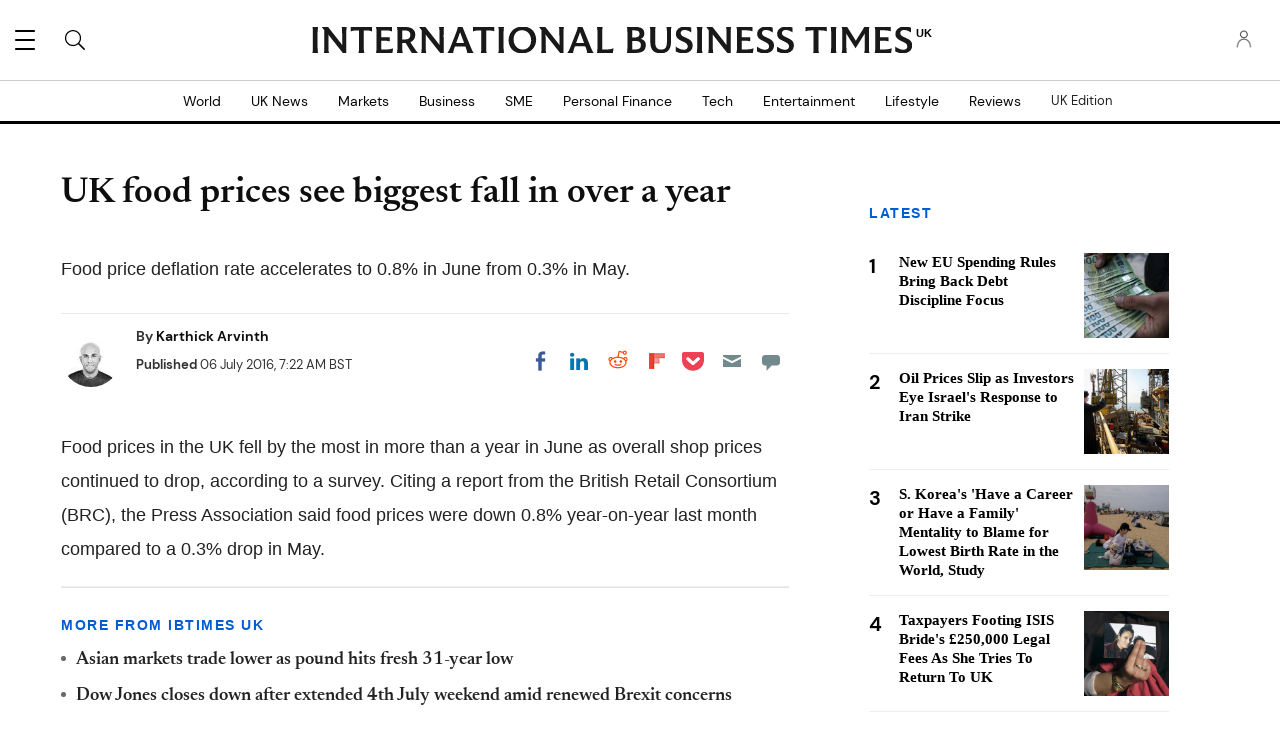

--- FILE ---
content_type: text/html; charset=UTF-8
request_url: https://d.ibtimes.co.uk/share/18969?autostart=0
body_size: 25867
content:
<!DOCTYPE html><html><head><meta http-equiv="Content-Type" content="text/html; charset=utf-8" /><meta name="viewport" content="width=device-width"><title>Bank of England claims to have 'clear plan' to respond to Brexit</title><link rel="preload" href="https://g.ibtimes.co.uk/sys/js/a0967c2b28ca71446c315148e20cf888.js?v=1769014007" as="script" /><link rel="preload" href="https://imasdk.googleapis.com/js/sdkloader/ima3.js" as="script" /><link rel="preconnect" href="https://g.ibtimes.co.uk" /><link rel="dns-prefetch" href="https://g.ibtimes.co.uk" /><link rel="preconnect" href="https://d.ibtimes.co.uk" /><link rel="dns-prefetch" href="https://d.ibtimes.co.uk" /><link rel="preconnect" href="https://imasdk.googleapis.com" /><link rel="dns-prefetch" href="https://imasdk.googleapis.com" /><link rel="preconnect" href="https://securepubads.g.doubleclick.net" /><link rel="dns-prefetch" href="https://securepubads.g.doubleclick.net" /><link rel="canonical" href="https://d.ibtimes.co.uk/share/18969" /> <script type="application/ld+json">{"@context":"https:\/\/schema.org","@type":"VideoObject","name":"Bank of England claims to have 'clear plan' to respond to Brexit","description":"UK bank delays imposition of its 'buffer' on commercial lenders and warns about Brexit uncertainty.","thumbnailUrl":["https:\/\/d.ibtimes.co.uk\/en\/full\/1530340\/bank-england-claims-have-clear-plan-respond-brexit.png?w=736&amp;h=414&amp;f=8bad82432a7bdbd801742e32d3c3c816"],"uploadDate":"2016-07-05T12:22:34+01:00","duration":"PT1M28S","contentUrl":"https:\/\/video.ibtimes.co.uk\/transcoder\/480p\/94\/itnp-nf-carney-05-hd-mp4h264-10m-1080-1467717603.mp4","embedUrl":"https:\/\/d.ibtimes.co.uk\/share\/18969"}</script> <script>var CEN_DOMAIN='ibtimes.com';var current_timestamp=new Date().getTime(),mobile_device=(/android|webos|phone|ipad|ipod|blackberry|mobi|opera mini/i.test(navigator.userAgent)),bot_engine=/bot|http|python|grabber|crawl|search|fetch|feed|proxy|spider|curl|wget|okhttp|slurp|inspector|synthetic|mediapartners|yahooysmcm|aolbuild|bingpreview|facebookext|facebookcat|accoona|htdig|ia_archive|larbin|-perl|stackrambler|webcapture|downloader|WebCopier|xenu|validator|Snoopy|cohere-ai/i.test(navigator.userAgent),dfpSlots={},dfpEx=[],fqtag={cmd:[],scmd:[],fcmd:[],fscmd:[]},oa=oa||{},doFir=doFir||[],doReady=doReady||[],dataLayer=dataLayer||[],brW=window.innerWidth||document.documentElement.clientWidth||document.body.clientWidth||[],brH=window.innerHeight||document.documentElement.clientHeight||document.body.clientHeight||[],_LJ=function(d,g,e,f){var a,c;a=document.createElement("script");a.type="text/javascript";a.src=d;if(g)a.async=!0;if(e)a.onload=e;if(f)a.onerror=f;c=document.getElementById("loading_position");c.parentNode.insertBefore(a,c)},LJ=function(d,e,f){_LJ(d,1,e,f)},LC=function(d,e,f){var a,c;a=document.createElement("link");a.rel="stylesheet";a.href=d;if(e)a.onload=e;if(f)a.onerror=f;c=document.getElementById("loading_position");c.parentNode.insertBefore(a,c)},setCookieHours=function(name,value,h,domain){var date,expires=host='';if(h){date=new Date();date.setTime(date.getTime()+(h*60*60*1000));expires="; expires="+date.toUTCString();if(domain)host=";domain="+domain};document.cookie=name+"="+value+expires+host+"; path=/"},setCookie=function(name,value,days,domain){if(days)days*=24;setCookieHours(name,value,days,domain)},deleteCookie=function(name){setCookie(name,"",-1)},getCookie=function(c){c+="=";for(var d=document.cookie.split(";"),b=0;b<d.length;b++){for(var a=d[b];" "==a.charAt(0);)a=a.substring(1,a.length);if(0==a.indexOf(c))return a.substring(c.length,a.length)}return null},getCookieString=function(t){return getCookie(t)||""},getUrlParameters=function(t){var n,r={},s=/=/.test(t);return(s?t:location.search.substring(1)).split("&").forEach(function(t){""!=t&&(r[(n=t.split("="))[0]]=n[1])}),!t||s?r:r[t]},loadJS=function(arr,c){LJ(arr[0],function(){if(arr.length>1){arr.shift();loadJS(arr,c)}else c()})},appendCSS=function(d){var o=document.createElement("style");o.innerHTML=typeof d=='object'?d.data:d;document.getElementsByTagName('head')[0].appendChild(o)},GCSS=function(u){var x=new XMLHttpRequest();x.open('GET',u);x.send(null);x.onreadystatechange=function(){if(x.readyState===4&&x.status===200)appendCSS(x.responseText);}},execFunc=function(o){if(typeof o=='object'){while(exe=o.shift())exe();o.push=function(f){f()}}},hb_debug=getCookie('ibt_debug')?1:0,ibt_log=function(){if(hb_debug){var a=[].slice.call(arguments);a.unshift('|IBT|');console.log.apply(console,a)}},ibt_error=function(){if(hb_debug){var a=[].slice.call(arguments);a.unshift('|IBT|');console.error.apply(console,a)}},SITE_DOMAIN=DOMAIN=document.domain;if(SITE_DOMAIN==location.host){var str='',a=SITE_DOMAIN.split('.');for(var i=1;i<a.length;i++){str+="."+a[i]};SITE_DOMAIN=DOMAIN=str.substr(1)};JSON.split=function(c,d){var a=c.split(d||"|"),b={};for(i=0;i<a.length;i+=2)b[a[i]]=a[i+1];return b};oa.geo=JSON.split(getCookieString('X-UA-Info')||'country|OTHER|state||city||ip|');(function(){var u=navigator.userAgent,o=/Android/.test(u)?['Android',(u.match(/Android ([\d]+)/)||[,0])[1]]:/Nintendo/.test(u)?['Nintendo',(u.match(/(?:Nintendo ([\w]+))/i)||[,0])[1]]:/iPhone|iPod|iPad/.test(u)?['iOS',(u.match(/(?:iPhone|iPod|iPad).+OS ([\d]+)/i)||[,0])[1]]:/Maci/.test(u)?['Mac OS',(u.match(/Mac OS X ([\d]+)/)||[,0])[1]]:/Win/.test(u)?['Windows',(u.match(/Windows NT ([\d]+\.[\d]+)/)||[,3])[1]]:/CrOS/.test(u)?['Chrome OS',(u.match(/(?:hrome\/([\d]+))/i)||[,0])[1]]:/Tizen/.test(u)?['Tizen',(u.match(/(?:Tizen ([\d]+))/i)||[,0])[1]]:/PlayStation/.test(u)?['PlayStation',(u.match(/(?:PlayStation ([\d]+|Vita))/i)||[,0])[1]]:/WebOS/.test(u)?['WebOS',(u.match(/(?:WEBOS([\d]+))/i)||[,0])[1]]:/Fuchsia/.test(u)?['Fuchsia',1]:/Linux/.test(u)?['Linux',(u.match(/(?:Linux ([\w]+))/i)||[,0])[1]]:/OS\/2/.test(u)?['OS/2',(u.match(/(?:OS\/2;? ((?!OS)[\w]+))/i)||[,0])[1]]:/Unix|OpenBSD|FreeBSD|X11/.test(u)?['Unix',1]:/Apple\s?TV/.test(u)?['Apple tvOS',(u.match(/(?:OS ([\d]+))/i)||[,0])[1]]:bot_engine?['Bots',1]:['Unknown',0],b=bot_engine?['Bots',1]:/ndroid.+; wv/.test(u)?['Android Webview',1]:/(iPhone|iPod|iPad)(?!.+Safari)/i.test(u)?['iOS Webview',1]:/edg/i.test(u)?['Edge',(u.match(/(?:edg(?:e|a|ios)?\/)([\d]+)/i)||[,0])[1]]:/firefox|fxios/i.test(u)?['Firefox',(u.match(/(?:(?:fox|xios)\/([\d]+))/i)||[,0])[1]]:/opr/i.test(u)?['Opera',(u.match(/(?:opr\/([\d]+))/i)||[,0])[1]]:/opera/i.test(u)?['Opera',u.indexOf("ersion")!=-1?(u.match(/(?:sion\/([\d]+))/)||[,0])[1]:(u.match(/(?:era(?:\/|\s)([\d]+))/)||[,0])[1]]:/msie|trident/i.test(u)?['MSIE',(u.match(/(?:(?:ie|rv)(?:\:|\s)([\d]+))/i)||[,0])[1]]:/[\w\s]+browser\//i.test(u)?[u.match(/([\w]+browser)\/[\d]+/i)[1],(u.match(/(?:ser\/([\d]+))/)||[,0])[1]]:/PlayStation/i.test(u)?['PlayStation',(u.match(/(?:tation ([\d]+))/i)||[,0])[1]]:/silk/i.test(u)?['Amazon Silk',(u.match(/(?:silk\/([\d]+))/i)||[,0])[1]]:/palemoon/i.test(u)?['PaleMoon',(u.match(/(?:moon\/([\d]+))/i)||[,0])[1]]:/puffin/i.test(u)?['Puffin',(u.match(/(?:ffin\/([\d]+))/i)||[,0])[1]]:/safari/i.test(u)&&/version/i.test(u)&&!/chrome/i.test(u)?['Safari',(u.match(/(?:sion\/([\d]+))/)||[,0])[1]]:/chrome/i.test(u)?['Chrome',(u.match(/(?:ome\/([\d]+))/i)||[,0])[1]]:/crios/i.test(u)?['Chrome',(u.match(/(?:crios\/([\d]+))/i)||[,0])[1]]:/seamonkey/i.test(u)?['SeaMonkey',(u.match(/(?:Monkey\/([\d]+))/i)||[,0])[1]]:/android/i.test(u)?['Android Browser',(u.match(/Android ([\d]+)/)||[,0])[1]]:['Unknown',0];oa.os={name:o[0],version:o[1]};oa.browser={name:b[0],version:b[1]};if(o[0]=="Windows"&&o[1]<10&&(b[0]=='Edge'||(b[0]=='Chrome'&&b[1]>109)||(b[0]=='Firefox'&&b[1]>115)))window.bot_engine=!0})();window.addEventListener('message',function(e){if(e.data=='GetFQ'&&e.origin.indexOf(location.host.replace(/www1?\./,''))>-1){e.source.postMessage('NoPassFQ='+NoPassFQ,e.origin)}});var openLogin=function(u){if(typeof u=='object')u=u.url;jQuery("body").css("overflow","hidden");jQuery("#SIGNIN").remove();jQuery("<div />",{"id":"SIGNIN"}).html('<div class="nw-login"><span class="zephr-modal-close">×</span><div class="login-popup"><iframe frameborder="0" marginwidth="0" marginheight="0" id="Oframe" allowtransparency="true" src="'+u+'" style="min-height:350px;"></iframe></div></div>').appendTo("body");jQuery("#SIGNIN").on('click',function(e){closeLogin()})},closeLogin=function(){jQuery("#SIGNIN").remove();jQuery("body").css("overflow","inherit")},adjustLoginHeight=function(h){jQuery("#Oframe").height(h)},login_success=function(sess){jQuery(".sign-up").html("LOGOUT").on('click',function(){location.href="https://signin."+CEN_DOMAIN+"/oauth/logout"});closeLogin()},LANG='en',commentHeight=function(data){jQuery("#block-ibt-comment iframe").height(data.height)};var login_success=function(sess){closeLogin();jQuery("article").removeClass("wall");jQuery(".login-btn .sign-up2").hide();jQuery(".login-btn .myaccount").show();jQuery(".only-before-login").hide();if(typeof sess=='object'){sess=sess.sess};jQuery("<div />",{"id":"TEMPE"}).html('<iframe frameborder="0" marginwidth="0" marginheight="0"  allowtransparency="true" src="https://comment.'+SITE_DOMAIN+'/comment/oauth?sess='+sess+'" style="position:absolute;visibility:hidden;width:1px;height:1px;"></iframe>').appendTo("body");jQuery("#TEMPE iframe").on("load",function(){jQuery("#TEMPE").remove();if(jQuery("iframe.comment").length){jQuery("iframe.comment").get(0).contentWindow.postMessage({'action':'success',},'*')}});afterLogin()};function afterLogin(){};doFir.push(function(){jQuery(document).ready(function(){jQuery(".sign-up2").on('click',function(e){e.preventDefault();e.stopPropagation();openLogin('https://signin.'+CEN_DOMAIN.replace(/ibtimes\.[\.a-z]+/,'ibtimes.com')+'/oauth?l='+jQuery(this).attr('data-lang')+'&s='+jQuery(this).attr('data-site'))})});if(mobile_device){jQuery(window).on('scroll.fonts',function(){jQuery(this).off('scroll.fonts');GCSS('https://g.ibtimes.co.uk/www/css/fonts_inline_2.css')})}else{GCSS('https://g.ibtimes.co.uk/www/css/fonts_inline_2.css')}});delete DOMAIN;var dfpSlots={network_id:"124813052",adunit:"ibtimes.co.uk",vid_adunit:"vid.ibtimes.co.uk"},doWLoad=[],timerStart=Date.now(),fqs_loaded=fqs_load_timeout=pbjs_loaded=amznads2_loaded=is_bot=!1;(function(){var v=document.createElement('video'),p;v.src="[data-uri]";if((p=v.play())!=undefined)p.then(function(){ibt_log("[AUTOPLAY]Allow");dfpSlots.autoplay=1},function(){v.volume=0;v.muted=!0;v.play().then(function(){ibt_log("[AUTOPLAY]MutedOnly");dfpSlots.autoplay=2},function(){ibt_log("[AUTOPLAY]Blocked");dfpSlots.autoplay=2})})})();var execOnJQ=function(){doFir.push=function(f){f()};while(exe=doFir.shift())exe();},proceedWithoutPrebid=function(){window.pbjs_loaded=!0;doFir.push(function(){verification_callback()})}</script> <script>proceedWithoutPrebid();</script> <script defer src="https://g.ibtimes.co.uk/sys/js/a0967c2b28ca71446c315148e20cf888.js?v=1769014007" onload="ibt_log('videojs loaded', Date.now()-timerStart); execOnJQ();"></script> <script>var brtype='web',highval_str="0",is_wv_android=/; wv/i.test(navigator.userAgent),is_wv_ios=/(iPhone|iPod|iPad).*AppleWebKit(?!.*Version)/i.test(navigator.userAgent);if(is_wv_android){brtype='wv_android'}else if(is_wv_ios){brtype='wv_ios'} var utm_result=getUrlParameters(),prebid_video_bid='',prebid_cust_param='',referrer='',fqs_loaded=!1,fqsp_loaded=!1,fqtag={cmd:[],fcmd:[]},pbjs=pbjs||{},utm_source=(utm_result.utm_source)?utm_result.utm_source:"";function TrafficSource(){ibt_log("Location:",document.location);ibt_log("Referrer:",document.referrer);var topUrl="",originTop=document.location.ancestorOrigins||"",ua=navigator.userAgent;if(originTop.length>0){var originTopSz=originTop.length-1;topUrl=originTop[originTopSz]}else{topUrl=document.referrer}
ibt_log("topUrl:",topUrl);if(topUrl.search('(.*)com.google.android.googlequicksearchbox([^/?]*)')===0){return'Google'}else if(document.referrer.search('(.*)com.google.android.googlequicksearchbox([^/?]*)')===0){return'Google'}else if(topUrl.search('(.*)www.googleapis.com([^/?]*)')===0){return'Google'}else if(document.referrer.search('(.*)www.googleapis.com([^/?]*)')===0){return'Google'}else if(topUrl.search('(.*)news.google.com([^/?]*)')===0){return'Google'}else if(topUrl.search('https?://(.*)google.([^/?]*)')===0){return'Google'}else if(topUrl.search('https?://(.*)bing.([^/?]*)')===0){return'Microsoft'}else if(topUrl.search('https?://(.*)msn.([^/?]*)')===0){return'Microsoft'}else if(topUrl.search('https?://(.*)yahoo.([^/?]*)')===0){return'Microsoft'}else if(document.referrer.search('(.*).bing.([^/?]*)')===0){return'Microsoft'}else if(document.referrer.search('(.*).msn.([^/?]*)')===0){return'Microsoft'}else if(document.referrer.search('(.*).yahoo.([^/?]*)')===0){return'Microsoft'}else if(topUrl.search('(.*).facebook.([^/?]*)')===0){return'Facebook'}else if(document.referrer.search('(.*).facebook.([^/?]*)')===0){return'Facebook'}else if(/FBAN|FB_IAB/.test(ua)){return'Facebook'}else if(topUrl.search('https?://t.co/([^/?]*)')===0){return'Twitter'}else if(document.referrer.search('https?://t.co/([^/?]*)')===0){return'Twitter'}else if(/__twitter_impression=true/.test(document.referrer)){return'Twitter'}else if(document.referrer.search('upday')===0){return'upday'}else if(utm_result.placement=='newsbreak'){return'NewsBreak_hosted'}else if(topUrl.search('(.*)www.newsbreakapp.com([^/?]*)')===0){return'NewsBreak'}else if(document.referrer.search('(.*)newsbreak([^/?]*)')===0){return'NewsBreak'}else if(/newsbreak|NewsBreak/.test(ua)){return'NewsBreak'}else if(document.referrer.search('(.*)isFollow([^/?]*)')===0){return'NewsBreak'}else if(topUrl.search('(.*)www.smartnews.com([^/?]*)')===0){return'SmartNews'}else if(document.referrer.search('(.*)Smartnews([^/?]*)')===0){return'SmartNews'}else if(topUrl.search('(.*)from.flipboard.com([^/?]*)')===0){return'Flipboard'}else if(document.referrer.search('(.*)from.flipboard.com([^/?]*)')===0){return'Flipboard'}else if(/Flipboard/.test(ua)){return'Flipboard'}else if(topUrl.search('(.*)www.ibtimes.co.uk([^/?]*)')===0){return'Direct'}else if(topUrl==""){return'Direct'}else{return'Other'}}
var ibtmedia_device=mobile_device?(screen.width<768||screen.height<768?'mobile':'tablet'):"desktop",iOS=/iPad|iPhone|iPod/.test(navigator.userAgent)&&!window.MSStream,iOSnb=/iPad|iPhone|iPod/.test(navigator.userAgent),ipadMac=/Macintosh/.test(navigator.userAgent),is_video_embed=!0,excl_label="",ts="nonpromoted",dfp_cat=utm_result.dfpcat?utm_result.dfpcat:"n/a",fbprom="",pageFocus="Y",keyEx=[],keyExC="",ic11_morph="",NoPassFQ=(/ivt_fq=1/.test(location.href))?"Y":"N",pageinfo={content_channel_iab:utm_result.iabcat?utm_result.iabcat:'',video_ap:(/autostart=0/.test(location.search)||NoPassFQ=='Y')?"N":"Y",context:"",iris_id:""};pbjs.que=pbjs.que||[];if(ibtmedia_device=='desktop'&&screen.width<=768&&ipadMac){ibtmedia_device='tablet';mobile_device=!0} ibt_log("device:",ibtmedia_device,", mobile:",mobile_device,screen.width+"x"+screen.height,navigator.userAgent);var site_ads=1,pb_videos='Y',PREBID_TIMEOUT=2000,FAILSAFE_TIMEOUT=2500,trsource=TrafficSource();ibt_log("Trsource:",trsource);const videoPricingGranularity={"buckets":[{"precision":2,"max":20,"increment":0.25},{"precision":2,"max":30,"increment":0.5},{"precision":2,"max":60,"increment":1}]};var connection=navigator.connection||navigator.mozConnection||navigator.webkitConnection;if(connection===undefined){var con_type="no_info"}else{var con_type=connection.effectiveType;console.log("con_type",con_type)} var videoAdUnit=[];oa.pageinfo=pageinfo;pbjs.que.push(function(){pbjs.bidderSettings={synacormedia:{bidCpmAdjustment:function(bidCpm,bid){return bidCpm*.75}}};pbjs.addAdUnits(videoAdUnit);var UserIDs=[{name:"pubCommonId",storage:{type:"html5",name:"_pubcid",expires:365}},{name:"identityLink",params:{pid:"56"},storage:{type:"cookie",name:"idl_env",expires:7}},{name:"digitrust",params:{init:{member:"k2K6V9VJ1v",site:"RgkEFFwuJI"},callback:function(digiTrustResult){if(digiTrustResult.success){var el=document.getElementById("dtidOutput");console.log("Digitrust Success",digiTrustResult.identity)}else{console.error("Digitrust init failed")}}},storage:{type:"html5",name:"pbjsdigitrust",expires:60}}];pbjs.setConfig({priceGranularity:videoPricingGranularity,rubicon:{singleRequest:!0},yahoossp:{mode:'video'},bidderTimeout:1500,timeoutBuffer:400,enableSendAllBids:!0,useBidCache:!1,pageUrl:"https://www.ibtimes.co.uk",publisherDomain:"https://www.ibtimes.co.uk",maxRequestsPerOrigin:50,bidderSequence:"fixed",debug:getCookie('ibt_pb_debug')?1:0,userSync:{userIds:UserIDs,filterSettings:{all:{bidders:'*',filter:'include'}},syncsPerBidder:8,syncDelay:3000,auctionDelay:1000},cache:{url:'https://prebid.adnxs.com/pbc/v1/cache'},"content":{"id":pageinfo.iris_id||""}});ibt_log('prebid_requestBids',Date.now()-timerStart,videoAdUnit);if(/ivt_fq=/.test(location.href)==!1&&parent!=self){window.addEventListener('message',function(event){if(typeof event.data=='string'&&event.origin.indexOf(location.host.replace('d.',''))>-1&&event.data.indexOf('NoPassFQ')==0){NoPassFQ=event.data.substr(-1);ibt_log('Get NoPassFQ from parent',event.data)}});parent.window.postMessage('GetFQ',document.referrer)}
pbjs.requestBids({bidsBackHandler:function(bids,timeout){pbjs_loaded=!0;ibt_log('prebid_bids_back',bids,'pbjs timeout : ',timeout,Date.now()-timerStart);if(timeout==!1){var url='',u=pbjs.getAdserverTargetingForAdUnitCode(videoAdUnit[0].code);prebid_cust_param='';if(typeof bids!=='undefined'&&bids.video!==undefined){var win_bid=pbjs.getHighestCpmBids(videoAdUnit[0].code);if(win_bid.length>0){if(win_bid[0].videoCacheKey!='')prebid_cust_param='%26hb_cache_id='+win_bid[0].videoCacheKey;if(win_bid[0].aid!==undefined)prebid_cust_param+='%26hb_vid='+win_bid[0].aid;ibt_log('prebid_video_win_bid:',win_bid,prebid_cust_param,Date.now()-timerStart)}}
for(o in u){url+='&'+o+'='+u[o]}
pbjs.markWinningBidAsUsed({adUnitCode:videoAdUnit[0].code});window.prebid_video_bid=encodeURIComponent(url.substring(1))}
verification_callback()},timeout:PREBID_TIMEOUT});pbjs.enableAnalytics([{provider:'atsAnalytics',options:{pid:'56'}}])});function prebidVideoAd_refresh(){pbjs.requestBids({bidsBackHandler:function(bids){window.prebid_video_bid='';ibt_log('prebid_video_bids_back',bids,Date.now()-timerStart);if(videoAdUnit.length>0&&pb_videos=='Y'){var url='',u=pbjs.getAdserverTargetingForAdUnitCode(videoAdUnit[0].code);prebid_cust_param='';if(typeof bids!=='undefined'&&bids.video!==undefined){var win_bid=pbjs.getHighestCpmBids(videoAdUnit[0].code);if(win_bid.length>0){if(win_bid[0].videoCacheKey!='')prebid_cust_param='%26hb_cache_id='+win_bid[0].videoCacheKey;if(win_bid[0].aid!==undefined)prebid_cust_param+='%26hb_vid='+win_bid[0].aid;ibt_log('prebid_win_bid:',win_bid,prebid_cust_param,Date.now()-timerStart)}}
for(o in u){url+='&'+o+'='+u[o]}
pbjs.markWinningBidAsUsed({adUnitCode:videoAdUnit[0].code});window.prebid_video_bid=encodeURIComponent(url.substring(1))}},adUnitCodes:[videoAdUnit[0].code]})}
function verification_callback(){if(pbjs.initAdserverSet)return;clearTimeout(hb_timeout_var);ibt_log("pbjs:",pbjs_loaded,", NoPassFQ:",NoPassFQ);fqtag.fcmd.push=function(f){f()};while(exe=fqtag.fcmd.shift())exe();if(pbjs_loaded){pbjs.initAdserverSet=!0;if(NoPassFQ=="Y")keyEx.push('|ibt| NoPassFQ');fqtag.cmd.push=function(f){f()};while(exe=fqtag.cmd.shift())exe();}}
var hb_timeout_var=setTimeout(function(){ibt_log("prebid_failsafe_timeout",Date.now()-timerStart);verification_callback()},FAILSAFE_TIMEOUT)</script> <style>.vjs-svg-icon{display:inline-block;background-repeat:no-repeat;background-position:center;fill:currentColor;height:1.8em;width:1.8em}.vjs-svg-icon:before{content:none !important}.vjs-control:focus .vjs-svg-icon,.vjs-svg-icon:hover{filter:drop-shadow(0 0 .25em #fff)}.video-js .vjs-big-play-button .vjs-icon-placeholder:before,.video-js .vjs-modal-dialog,.vjs-button>.vjs-icon-placeholder:before,.vjs-modal-dialog .vjs-modal-dialog-content{position:absolute;top:0;left:0;width:100%;height:100%}.video-js .vjs-big-play-button .vjs-icon-placeholder:before,.vjs-button>.vjs-icon-placeholder:before{text-align:center}@font-face{font-family:VideoJS;src:url([data-uri]) format("woff");font-weight:400;font-style:normal}.video-js .vjs-big-play-button .vjs-icon-placeholder:before,.video-js .vjs-play-control .vjs-icon-placeholder,.vjs-icon-play{font-family:VideoJS;font-weight:400;font-style:normal}.video-js .vjs-big-play-button .vjs-icon-placeholder:before,.video-js .vjs-play-control .vjs-icon-placeholder:before,.vjs-icon-play:before{content:"\f101"}.vjs-icon-play-circle{font-family:VideoJS;font-weight:400;font-style:normal}.vjs-icon-play-circle:before{content:"\f102"}.video-js .vjs-play-control.vjs-playing .vjs-icon-placeholder,.vjs-icon-pause{font-family:VideoJS;font-weight:400;font-style:normal}.video-js .vjs-play-control.vjs-playing .vjs-icon-placeholder:before,.vjs-icon-pause:before{content:"\f103"}.video-js .vjs-mute-control.vjs-vol-0 .vjs-icon-placeholder,.vjs-icon-volume-mute{font-family:VideoJS;font-weight:400;font-style:normal}.video-js .vjs-mute-control.vjs-vol-0 .vjs-icon-placeholder:before,.vjs-icon-volume-mute:before{content:"\f104"}.video-js .vjs-mute-control.vjs-vol-1 .vjs-icon-placeholder,.vjs-icon-volume-low{font-family:VideoJS;font-weight:400;font-style:normal}.video-js .vjs-mute-control.vjs-vol-1 .vjs-icon-placeholder:before,.vjs-icon-volume-low:before{content:"\f105"}.video-js .vjs-mute-control.vjs-vol-2 .vjs-icon-placeholder,.vjs-icon-volume-mid{font-family:VideoJS;font-weight:400;font-style:normal}.video-js .vjs-mute-control.vjs-vol-2 .vjs-icon-placeholder:before,.vjs-icon-volume-mid:before{content:"\f106"}.video-js .vjs-mute-control .vjs-icon-placeholder,.vjs-icon-volume-high{font-family:VideoJS;font-weight:400;font-style:normal}.video-js .vjs-mute-control .vjs-icon-placeholder:before,.vjs-icon-volume-high:before{content:"\f107"}.video-js .vjs-fullscreen-control .vjs-icon-placeholder,.vjs-icon-fullscreen-enter{font-family:VideoJS;font-weight:400;font-style:normal}.video-js .vjs-fullscreen-control .vjs-icon-placeholder:before,.vjs-icon-fullscreen-enter:before{content:"\f108"}.video-js.vjs-fullscreen .vjs-fullscreen-control .vjs-icon-placeholder,.vjs-icon-fullscreen-exit{font-family:VideoJS;font-weight:400;font-style:normal}.video-js.vjs-fullscreen .vjs-fullscreen-control .vjs-icon-placeholder:before,.vjs-icon-fullscreen-exit:before{content:"\f109"}.vjs-icon-spinner{font-family:VideoJS;font-weight:400;font-style:normal}.vjs-icon-spinner:before{content:"\f10a"}.video-js .vjs-subs-caps-button .vjs-icon-placeholder,.video-js .vjs-subtitles-button .vjs-icon-placeholder,.video-js.video-js:lang(en-AU) .vjs-subs-caps-button .vjs-icon-placeholder,.video-js.video-js:lang(en-GB) .vjs-subs-caps-button .vjs-icon-placeholder,.video-js.video-js:lang(en-IE) .vjs-subs-caps-button .vjs-icon-placeholder,.video-js.video-js:lang(en-NZ) .vjs-subs-caps-button .vjs-icon-placeholder,.vjs-icon-subtitles{font-family:VideoJS;font-weight:400;font-style:normal}.video-js .vjs-subs-caps-button .vjs-icon-placeholder:before,.video-js .vjs-subtitles-button .vjs-icon-placeholder:before,.video-js.video-js:lang(en-AU) .vjs-subs-caps-button .vjs-icon-placeholder:before,.video-js.video-js:lang(en-GB) .vjs-subs-caps-button .vjs-icon-placeholder:before,.video-js.video-js:lang(en-IE) .vjs-subs-caps-button .vjs-icon-placeholder:before,.video-js.video-js:lang(en-NZ) .vjs-subs-caps-button .vjs-icon-placeholder:before,.vjs-icon-subtitles:before{content:"\f10b"}.video-js .vjs-captions-button .vjs-icon-placeholder,.video-js:lang(en) .vjs-subs-caps-button .vjs-icon-placeholder,.video-js:lang(fr-CA) .vjs-subs-caps-button .vjs-icon-placeholder,.vjs-icon-captions{font-family:VideoJS;font-weight:400;font-style:normal}.video-js .vjs-captions-button .vjs-icon-placeholder:before,.video-js:lang(en) .vjs-subs-caps-button .vjs-icon-placeholder:before,.video-js:lang(fr-CA) .vjs-subs-caps-button .vjs-icon-placeholder:before,.vjs-icon-captions:before{content:"\f10c"}.vjs-icon-hd{font-family:VideoJS;font-weight:400;font-style:normal}.vjs-icon-hd:before{content:"\f10d"}.video-js .vjs-chapters-button .vjs-icon-placeholder,.vjs-icon-chapters{font-family:VideoJS;font-weight:400;font-style:normal}.video-js .vjs-chapters-button .vjs-icon-placeholder:before,.vjs-icon-chapters:before{content:"\f10e"}.vjs-icon-downloading{font-family:VideoJS;font-weight:400;font-style:normal}.vjs-icon-downloading:before{content:"\f10f"}.vjs-icon-file-download{font-family:VideoJS;font-weight:400;font-style:normal}.vjs-icon-file-download:before{content:"\f110"}.vjs-icon-file-download-done{font-family:VideoJS;font-weight:400;font-style:normal}.vjs-icon-file-download-done:before{content:"\f111"}.vjs-icon-file-download-off{font-family:VideoJS;font-weight:400;font-style:normal}.vjs-icon-file-download-off:before{content:"\f112"}.vjs-icon-share{font-family:VideoJS;font-weight:400;font-style:normal}.vjs-icon-share:before{content:"\f113"}.vjs-icon-cog{font-family:VideoJS;font-weight:400;font-style:normal}.vjs-icon-cog:before{content:"\f114"}.vjs-icon-square{font-family:VideoJS;font-weight:400;font-style:normal}.vjs-icon-square:before{content:"\f115"}.video-js .vjs-play-progress,.video-js .vjs-volume-level,.vjs-icon-circle,.vjs-seek-to-live-control .vjs-icon-placeholder{font-family:VideoJS;font-weight:400;font-style:normal}.video-js .vjs-play-progress:before,.video-js .vjs-volume-level:before,.vjs-icon-circle:before,.vjs-seek-to-live-control .vjs-icon-placeholder:before{content:"\f116"}.vjs-icon-circle-outline{font-family:VideoJS;font-weight:400;font-style:normal}.vjs-icon-circle-outline:before{content:"\f117"}.vjs-icon-circle-inner-circle{font-family:VideoJS;font-weight:400;font-style:normal}.vjs-icon-circle-inner-circle:before{content:"\f118"}.video-js .vjs-control.vjs-close-button .vjs-icon-placeholder,.vjs-icon-cancel{font-family:VideoJS;font-weight:400;font-style:normal}.video-js .vjs-control.vjs-close-button .vjs-icon-placeholder:before,.vjs-icon-cancel:before{content:"\f119"}.vjs-icon-repeat{font-family:VideoJS;font-weight:400;font-style:normal}.vjs-icon-repeat:before{content:"\f11a"}.video-js .vjs-play-control.vjs-ended .vjs-icon-placeholder,.vjs-icon-replay{font-family:VideoJS;font-weight:400;font-style:normal}.video-js .vjs-play-control.vjs-ended .vjs-icon-placeholder:before,.vjs-icon-replay:before{content:"\f11b"}.video-js .vjs-skip-backward-5 .vjs-icon-placeholder,.vjs-icon-replay-5{font-family:VideoJS;font-weight:400;font-style:normal}.video-js .vjs-skip-backward-5 .vjs-icon-placeholder:before,.vjs-icon-replay-5:before{content:"\f11c"}.video-js .vjs-skip-backward-10 .vjs-icon-placeholder,.vjs-icon-replay-10{font-family:VideoJS;font-weight:400;font-style:normal}.video-js .vjs-skip-backward-10 .vjs-icon-placeholder:before,.vjs-icon-replay-10:before{content:"\f11d"}.video-js .vjs-skip-backward-30 .vjs-icon-placeholder,.vjs-icon-replay-30{font-family:VideoJS;font-weight:400;font-style:normal}.video-js .vjs-skip-backward-30 .vjs-icon-placeholder:before,.vjs-icon-replay-30:before{content:"\f11e"}.video-js .vjs-skip-forward-5 .vjs-icon-placeholder,.vjs-icon-forward-5{font-family:VideoJS;font-weight:400;font-style:normal}.video-js .vjs-skip-forward-5 .vjs-icon-placeholder:before,.vjs-icon-forward-5:before{content:"\f11f"}.video-js .vjs-skip-forward-10 .vjs-icon-placeholder,.vjs-icon-forward-10{font-family:VideoJS;font-weight:400;font-style:normal}.video-js .vjs-skip-forward-10 .vjs-icon-placeholder:before,.vjs-icon-forward-10:before{content:"\f120"}.video-js .vjs-skip-forward-30 .vjs-icon-placeholder,.vjs-icon-forward-30{font-family:VideoJS;font-weight:400;font-style:normal}.video-js .vjs-skip-forward-30 .vjs-icon-placeholder:before,.vjs-icon-forward-30:before{content:"\f121"}.video-js .vjs-audio-button .vjs-icon-placeholder,.vjs-icon-audio{font-family:VideoJS;font-weight:400;font-style:normal}.video-js .vjs-audio-button .vjs-icon-placeholder:before,.vjs-icon-audio:before{content:"\f122"}.vjs-icon-next-item{font-family:VideoJS;font-weight:400;font-style:normal}.vjs-icon-next-item:before{content:"\f123"}.vjs-icon-previous-item{font-family:VideoJS;font-weight:400;font-style:normal}.vjs-icon-previous-item:before{content:"\f124"}.vjs-icon-shuffle{font-family:VideoJS;font-weight:400;font-style:normal}.vjs-icon-shuffle:before{content:"\f125"}.vjs-icon-cast{font-family:VideoJS;font-weight:400;font-style:normal}.vjs-icon-cast:before{content:"\f126"}.video-js .vjs-picture-in-picture-control .vjs-icon-placeholder,.vjs-icon-picture-in-picture-enter{font-family:VideoJS;font-weight:400;font-style:normal}.video-js .vjs-picture-in-picture-control .vjs-icon-placeholder:before,.vjs-icon-picture-in-picture-enter:before{content:"\f127"}.video-js.vjs-picture-in-picture .vjs-picture-in-picture-control .vjs-icon-placeholder,.vjs-icon-picture-in-picture-exit{font-family:VideoJS;font-weight:400;font-style:normal}.video-js.vjs-picture-in-picture .vjs-picture-in-picture-control .vjs-icon-placeholder:before,.vjs-icon-picture-in-picture-exit:before{content:"\f128"}.vjs-icon-facebook{font-family:VideoJS;font-weight:400;font-style:normal}.vjs-icon-facebook:before{content:"\f129"}.vjs-icon-linkedin{font-family:VideoJS;font-weight:400;font-style:normal}.vjs-icon-linkedin:before{content:"\f12a"}.vjs-icon-twitter{font-family:VideoJS;font-weight:400;font-style:normal}.vjs-icon-twitter:before{content:"\f12b"}.vjs-icon-tumblr{font-family:VideoJS;font-weight:400;font-style:normal}.vjs-icon-tumblr:before{content:"\f12c"}.vjs-icon-pinterest{font-family:VideoJS;font-weight:400;font-style:normal}.vjs-icon-pinterest:before{content:"\f12d"}.video-js .vjs-descriptions-button .vjs-icon-placeholder,.vjs-icon-audio-description{font-family:VideoJS;font-weight:400;font-style:normal}.video-js .vjs-descriptions-button .vjs-icon-placeholder:before,.vjs-icon-audio-description:before{content:"\f12e"}.video-js{display:inline-block;vertical-align:top;box-sizing:border-box;color:#fff;background-color:#000;position:relative;padding:0;font-size:10px;line-height:1;font-weight:400;font-style:normal;font-family:Arial,Helvetica,sans-serif;word-break:initial}.video-js:-moz-full-screen{position:absolute}.video-js:-webkit-full-screen{width:100% !important;height:100% !important}.video-js[tabindex="-1"]{outline:0}.video-js *,.video-js :after,.video-js :before{box-sizing:inherit}.video-js ul{font-family:inherit;font-size:inherit;line-height:inherit;list-style-position:outside;margin-left:0;margin-right:0;margin-top:0;margin-bottom:0}.video-js.vjs-1-1,.video-js.vjs-16-9,.video-js.vjs-4-3,.video-js.vjs-9-16,.video-js.vjs-fluid{width:100%;max-width:100%}.video-js.vjs-1-1:not(.vjs-audio-only-mode),.video-js.vjs-16-9:not(.vjs-audio-only-mode),.video-js.vjs-4-3:not(.vjs-audio-only-mode),.video-js.vjs-9-16:not(.vjs-audio-only-mode),.video-js.vjs-fluid:not(.vjs-audio-only-mode){height:0}.video-js.vjs-16-9:not(.vjs-audio-only-mode){padding-top:56.25%}.video-js.vjs-4-3:not(.vjs-audio-only-mode){padding-top:75%}.video-js.vjs-9-16:not(.vjs-audio-only-mode){padding-top:177.7777777778%}.video-js.vjs-1-1:not(.vjs-audio-only-mode){padding-top:100%}.video-js.vjs-fill:not(.vjs-audio-only-mode){width:100%;height:100%}.video-js .vjs-tech{position:absolute;top:0;left:0;width:100%;height:100%}.video-js.vjs-audio-only-mode .vjs-tech{display:none}body.vjs-full-window,body.vjs-pip-window{padding:0;margin:0;height:100%}.vjs-full-window .video-js.vjs-fullscreen,body.vjs-pip-window .video-js{position:fixed;overflow:hidden;z-index:1000;left:0;top:0;bottom:0;right:0}.video-js.vjs-fullscreen:not(.vjs-ios-native-fs),body.vjs-pip-window .video-js{width:100% !important;height:100% !important;padding-top:0 !important;display:block}.video-js.vjs-fullscreen.vjs-user-inactive{cursor:none}.vjs-pip-container .vjs-pip-text{position:absolute;bottom:10%;font-size:2em;background-color:rgba(0,0,0,.7);padding:.5em;text-align:center;width:100%}.vjs-layout-small.vjs-pip-container .vjs-pip-text,.vjs-layout-tiny.vjs-pip-container .vjs-pip-text,.vjs-layout-x-small.vjs-pip-container .vjs-pip-text{bottom:0;font-size:1.4em}.vjs-hidden{display:none !important}.vjs-disabled{opacity:.5;cursor:default}.video-js .vjs-offscreen{height:1px;left:-9999px;position:absolute;top:0;width:1px}.vjs-lock-showing{display:block !important;opacity:1 !important;visibility:visible !important}.vjs-no-js{padding:20px;color:#fff;background-color:#000;font-size:18px;font-family:Arial,Helvetica,sans-serif;text-align:center;width:300px;height:150px;margin:0 auto}.vjs-no-js a,.vjs-no-js a:visited{color:#66a8cc}.video-js .vjs-big-play-button{font-size:3em;line-height:1.5em;height:1.63332em;width:3em;display:block;position:absolute;top:50%;left:50%;padding:0;margin-top:-.81666em;margin-left:-1.5em;cursor:pointer;opacity:1;border:.06666em solid #fff;background-color:#2b333f;background-color:rgba(43,51,63,.7);border-radius:.3em;transition:all .4s}.vjs-big-play-button .vjs-svg-icon{width:1em;height:1em;position:absolute;top:50%;left:50%;line-height:1;transform:translate(-50%,-50%)}.video-js .vjs-big-play-button:focus,.video-js:hover .vjs-big-play-button{border-color:#fff;background-color:#73859f;background-color:rgba(115,133,159,.5);transition:all 0s}.vjs-controls-disabled .vjs-big-play-button,.vjs-error .vjs-big-play-button,.vjs-has-started .vjs-big-play-button,.vjs-using-native-controls .vjs-big-play-button{display:none}.vjs-has-started.vjs-paused.vjs-show-big-play-button-on-pause:not(.vjs-seeking,.vjs-scrubbing,.vjs-error) .vjs-big-play-button{display:block}.video-js button{background:0;border:0;color:inherit;display:inline-block;font-size:inherit;line-height:inherit;text-transform:none;text-decoration:none;transition:none;-webkit-appearance:none;-moz-appearance:none;appearance:none}.vjs-control .vjs-button{width:100%;height:100%}.video-js .vjs-control.vjs-close-button{cursor:pointer;height:3em;position:absolute;right:0;top:.5em;z-index:2}.video-js .vjs-modal-dialog{background:rgba(0,0,0,.8);background:linear-gradient(180deg,rgba(0,0,0,.8),rgba(255,255,255,0));overflow:auto}.video-js .vjs-modal-dialog>*{box-sizing:border-box}.vjs-modal-dialog .vjs-modal-dialog-content{font-size:1.2em;line-height:1.5;padding:20px 24px;z-index:1}.vjs-menu-button{cursor:pointer}.vjs-menu-button.vjs-disabled{cursor:default}.vjs-workinghover .vjs-menu-button.vjs-disabled:hover .vjs-menu{display:none}.vjs-menu .vjs-menu-content{display:block;padding:0;margin:0;font-family:Arial,Helvetica,sans-serif;overflow:auto}.vjs-menu .vjs-menu-content>*{box-sizing:border-box}.vjs-scrubbing .vjs-control.vjs-menu-button:hover .vjs-menu{display:none}.vjs-menu li{display:flex;justify-content:center;list-style:none;margin:0;padding:.2em 0;line-height:1.4em;font-size:1.2em;text-align:center;text-transform:lowercase}.js-focus-visible .vjs-menu li.vjs-menu-item:hover,.vjs-menu li.vjs-menu-item:focus,.vjs-menu li.vjs-menu-item:hover{background-color:#73859f;background-color:rgba(115,133,159,.5)}.js-focus-visible .vjs-menu li.vjs-selected:hover,.vjs-menu li.vjs-selected,.vjs-menu li.vjs-selected:focus,.vjs-menu li.vjs-selected:hover{background-color:#fff;color:#2b333f}.js-focus-visible .vjs-menu li.vjs-selected:hover .vjs-svg-icon,.vjs-menu li.vjs-selected .vjs-svg-icon,.vjs-menu li.vjs-selected:focus .vjs-svg-icon,.vjs-menu li.vjs-selected:hover .vjs-svg-icon{fill:#000}.js-focus-visible .vjs-menu :not(.vjs-selected):focus:not(.focus-visible),.video-js .vjs-menu :not(.vjs-selected):focus:not(:focus-visible){background:0}.vjs-menu li.vjs-menu-title{text-align:center;text-transform:uppercase;font-size:1em;line-height:2em;padding:0;margin:0 0 .3em 0;font-weight:700;cursor:default}.vjs-menu-button-popup .vjs-menu{display:none;position:absolute;bottom:0;width:10em;left:-3em;height:0;margin-bottom:1.5em;border-top-color:rgba(43,51,63,.7)}.vjs-pip-window .vjs-menu-button-popup .vjs-menu{left:unset;right:1em}.vjs-menu-button-popup .vjs-menu .vjs-menu-content{background-color:#2b333f;background-color:rgba(43,51,63,.7);position:absolute;width:100%;bottom:1.5em;max-height:15em}.vjs-layout-tiny .vjs-menu-button-popup .vjs-menu .vjs-menu-content,.vjs-layout-x-small .vjs-menu-button-popup .vjs-menu .vjs-menu-content{max-height:5em}.vjs-layout-small .vjs-menu-button-popup .vjs-menu .vjs-menu-content{max-height:10em}.vjs-layout-medium .vjs-menu-button-popup .vjs-menu .vjs-menu-content{max-height:14em}.vjs-layout-huge .vjs-menu-button-popup .vjs-menu .vjs-menu-content,.vjs-layout-large .vjs-menu-button-popup .vjs-menu .vjs-menu-content,.vjs-layout-x-large .vjs-menu-button-popup .vjs-menu .vjs-menu-content{max-height:25em}.vjs-menu-button-popup .vjs-menu.vjs-lock-showing,.vjs-workinghover .vjs-menu-button-popup.vjs-hover .vjs-menu{display:block}.video-js .vjs-menu-button-inline{transition:all .4s;overflow:hidden}.video-js .vjs-menu-button-inline:before{width:2.222222222em}.video-js .vjs-menu-button-inline.vjs-slider-active,.video-js .vjs-menu-button-inline:focus,.video-js .vjs-menu-button-inline:hover{width:12em}.vjs-menu-button-inline .vjs-menu{opacity:0;height:100%;width:auto;position:absolute;left:4em;top:0;padding:0;margin:0;transition:all .4s}.vjs-menu-button-inline.vjs-slider-active .vjs-menu,.vjs-menu-button-inline:focus .vjs-menu,.vjs-menu-button-inline:hover .vjs-menu{display:block;opacity:1}.vjs-menu-button-inline .vjs-menu-content{width:auto;height:100%;margin:0;overflow:hidden}.video-js .vjs-control-bar{display:none;width:100%;position:absolute;bottom:0;left:0;right:0;height:3em;background-color:#2b333f;background-color:rgba(43,51,63,.7)}.video-js:not(.vjs-controls-disabled,.vjs-using-native-controls,.vjs-error) .vjs-control-bar.vjs-lock-showing{display:flex !important}.vjs-audio-only-mode .vjs-control-bar,.vjs-has-started .vjs-control-bar{display:flex;visibility:visible;opacity:1;transition:visibility .1s,opacity .1s}.vjs-has-started.vjs-user-inactive.vjs-playing .vjs-control-bar{visibility:visible;opacity:0;pointer-events:none;transition:visibility 1s,opacity 1s}.vjs-controls-disabled .vjs-control-bar,.vjs-error .vjs-control-bar,.vjs-using-native-controls .vjs-control-bar{display:none !important}.vjs-audio-only-mode.vjs-has-started.vjs-user-inactive.vjs-playing .vjs-control-bar,.vjs-audio.vjs-has-started.vjs-user-inactive.vjs-playing .vjs-control-bar{opacity:1;visibility:visible;pointer-events:auto}.video-js .vjs-control{position:relative;text-align:center;margin:0;padding:0;height:100%;width:4em;flex:none}.video-js .vjs-control.vjs-visible-text{width:auto;padding-left:1em;padding-right:1em}.vjs-button>.vjs-icon-placeholder:before{font-size:1.8em;line-height:1.67}.vjs-button>.vjs-icon-placeholder{display:block}.vjs-button>.vjs-svg-icon{display:inline-block}.video-js .vjs-control:focus,.video-js .vjs-control:focus:before,.video-js .vjs-control:hover:before{text-shadow:0 0 1em #fff}.video-js :not(.vjs-visible-text)>.vjs-control-text{border:0;clip:rect(0 0 0 0);height:1px;overflow:hidden;padding:0;position:absolute;width:1px}.video-js .vjs-custom-control-spacer{display:none}.video-js .vjs-progress-control{cursor:pointer;flex:auto;display:flex;align-items:center;min-width:4em;touch-action:none}.video-js .vjs-progress-control.disabled{cursor:default}.vjs-live .vjs-progress-control{display:none}.vjs-liveui .vjs-progress-control{display:flex;align-items:center}.video-js .vjs-progress-holder{flex:auto;transition:all .2s;height:.3em}.video-js .vjs-progress-control .vjs-progress-holder{margin:0 10px}.video-js .vjs-progress-control:hover .vjs-progress-holder{font-size:1.6666666667em}.video-js .vjs-progress-control:hover .vjs-progress-holder.disabled{font-size:1em}.video-js .vjs-progress-holder .vjs-load-progress,.video-js .vjs-progress-holder .vjs-load-progress div,.video-js .vjs-progress-holder .vjs-play-progress{position:absolute;display:block;height:100%;margin:0;padding:0;width:0}.video-js .vjs-play-progress{background-color:#fff}.video-js .vjs-play-progress:before{font-size:.9em;position:absolute;right:-.5em;line-height:.35em;z-index:1}.vjs-svg-icons-enabled .vjs-play-progress:before{content:none !important}.vjs-play-progress .vjs-svg-icon{position:absolute;top:-.35em;right:-.4em;width:.9em;height:.9em;pointer-events:none;line-height:.15em;z-index:1}.video-js .vjs-load-progress{background:rgba(115,133,159,.5)}.video-js .vjs-load-progress div{background:rgba(115,133,159,.75)}.video-js .vjs-time-tooltip{background-color:#fff;background-color:rgba(255,255,255,.8);border-radius:.3em;color:#000;float:right;font-family:Arial,Helvetica,sans-serif;font-size:1em;padding:6px 8px 8px 8px;pointer-events:none;position:absolute;top:-3.4em;visibility:hidden;z-index:1}.video-js .vjs-progress-holder:focus .vjs-time-tooltip{display:none}.video-js .vjs-progress-control:hover .vjs-progress-holder:focus .vjs-time-tooltip,.video-js .vjs-progress-control:hover .vjs-time-tooltip{display:block;font-size:.6em;visibility:visible}.video-js .vjs-progress-control.disabled:hover .vjs-time-tooltip{font-size:1em}.video-js .vjs-progress-control .vjs-mouse-display{display:none;position:absolute;width:1px;height:100%;background-color:#000;z-index:1}.video-js .vjs-progress-control:hover .vjs-mouse-display{display:block}.video-js.vjs-user-inactive .vjs-progress-control .vjs-mouse-display{visibility:hidden;opacity:0;transition:visibility 1s,opacity 1s}.vjs-mouse-display .vjs-time-tooltip{color:#fff;background-color:#000;background-color:rgba(0,0,0,.8)}.video-js .vjs-slider{position:relative;cursor:pointer;padding:0;margin:0 .45em 0 .45em;-webkit-touch-callout:none;-webkit-user-select:none;-moz-user-select:none;user-select:none;background-color:#73859f;background-color:rgba(115,133,159,.5)}.video-js .vjs-slider.disabled{cursor:default}.video-js .vjs-slider:focus{text-shadow:0 0 1em #fff;box-shadow:0 0 1em #fff}.video-js .vjs-mute-control{cursor:pointer;flex:none}.video-js .vjs-volume-control{cursor:pointer;margin-right:1em;display:flex}.video-js .vjs-volume-control.vjs-volume-horizontal{width:5em}.video-js .vjs-volume-panel .vjs-volume-control{visibility:visible;opacity:0;width:1px;height:1px;margin-left:-1px}.video-js .vjs-volume-panel{transition:width 1s}.video-js .vjs-volume-panel .vjs-volume-control.vjs-slider-active,.video-js .vjs-volume-panel .vjs-volume-control:active,.video-js .vjs-volume-panel.vjs-hover .vjs-mute-control~.vjs-volume-control,.video-js .vjs-volume-panel.vjs-hover .vjs-volume-control,.video-js .vjs-volume-panel:active .vjs-volume-control,.video-js .vjs-volume-panel:focus .vjs-volume-control{visibility:visible;opacity:1;position:relative;transition:visibility .1s,opacity .1s,height .1s,width .1s,left 0s,top 0s}.video-js .vjs-volume-panel .vjs-volume-control.vjs-slider-active.vjs-volume-horizontal,.video-js .vjs-volume-panel .vjs-volume-control:active.vjs-volume-horizontal,.video-js .vjs-volume-panel.vjs-hover .vjs-mute-control~.vjs-volume-control.vjs-volume-horizontal,.video-js .vjs-volume-panel.vjs-hover .vjs-volume-control.vjs-volume-horizontal,.video-js .vjs-volume-panel:active .vjs-volume-control.vjs-volume-horizontal,.video-js .vjs-volume-panel:focus .vjs-volume-control.vjs-volume-horizontal{width:5em;height:3em;margin-right:0}.video-js .vjs-volume-panel .vjs-volume-control.vjs-slider-active.vjs-volume-vertical,.video-js .vjs-volume-panel .vjs-volume-control:active.vjs-volume-vertical,.video-js .vjs-volume-panel.vjs-hover .vjs-mute-control~.vjs-volume-control.vjs-volume-vertical,.video-js .vjs-volume-panel.vjs-hover .vjs-volume-control.vjs-volume-vertical,.video-js .vjs-volume-panel:active .vjs-volume-control.vjs-volume-vertical,.video-js .vjs-volume-panel:focus .vjs-volume-control.vjs-volume-vertical{left:-3.5em;transition:left 0s}.video-js .vjs-volume-panel.vjs-volume-panel-horizontal.vjs-hover,.video-js .vjs-volume-panel.vjs-volume-panel-horizontal.vjs-slider-active,.video-js .vjs-volume-panel.vjs-volume-panel-horizontal:active{width:10em;transition:width .1s}.video-js .vjs-volume-panel.vjs-volume-panel-horizontal.vjs-mute-toggle-only{width:4em}.video-js .vjs-volume-panel .vjs-volume-control.vjs-volume-vertical{height:8em;width:3em;left:-3000em;transition:visibility 1s,opacity 1s,height 1s 1s,width 1s 1s,left 1s 1s,top 1s 1s}.video-js .vjs-volume-panel .vjs-volume-control.vjs-volume-horizontal{transition:visibility 1s,opacity 1s,height 1s 1s,width 1s,left 1s 1s,top 1s 1s}.video-js .vjs-volume-panel{display:flex}.video-js .vjs-volume-bar{margin:1.35em .45em}.vjs-volume-bar.vjs-slider-horizontal{width:5em;height:.3em}.vjs-volume-bar.vjs-slider-vertical{width:.3em;height:5em;margin:1.35em auto}.video-js .vjs-volume-level{position:absolute;bottom:0;left:0;background-color:#fff}.video-js .vjs-volume-level:before{position:absolute;font-size:.9em;z-index:1}.vjs-slider-vertical .vjs-volume-level{width:.3em}.vjs-slider-vertical .vjs-volume-level:before{top:-.5em;left:-.3em;z-index:1}.vjs-svg-icons-enabled .vjs-volume-level:before{content:none}.vjs-volume-level .vjs-svg-icon{position:absolute;width:.9em;height:.9em;pointer-events:none;z-index:1}.vjs-slider-horizontal .vjs-volume-level{height:.3em}.vjs-slider-horizontal .vjs-volume-level:before{line-height:.35em;right:-.5em}.vjs-slider-horizontal .vjs-volume-level .vjs-svg-icon{right:-.3em;transform:translateY(-50%)}.vjs-slider-vertical .vjs-volume-level .vjs-svg-icon{top:-.55em;transform:translateX(-50%)}.video-js .vjs-volume-panel.vjs-volume-panel-vertical{width:4em}.vjs-volume-bar.vjs-slider-vertical .vjs-volume-level{height:100%}.vjs-volume-bar.vjs-slider-horizontal .vjs-volume-level{width:100%}.video-js .vjs-volume-vertical{width:3em;height:8em;bottom:8em;background-color:#2b333f;background-color:rgba(43,51,63,.7)}.video-js .vjs-volume-horizontal .vjs-menu{left:-2em}.video-js .vjs-volume-tooltip{background-color:#fff;background-color:rgba(255,255,255,.8);border-radius:.3em;color:#000;float:right;font-family:Arial,Helvetica,sans-serif;font-size:1em;padding:6px 8px 8px 8px;pointer-events:none;position:absolute;top:-3.4em;visibility:hidden;z-index:1}.video-js .vjs-volume-control:hover .vjs-progress-holder:focus .vjs-volume-tooltip,.video-js .vjs-volume-control:hover .vjs-volume-tooltip{display:block;font-size:1em;visibility:visible}.video-js .vjs-volume-vertical:hover .vjs-progress-holder:focus .vjs-volume-tooltip,.video-js .vjs-volume-vertical:hover .vjs-volume-tooltip{left:1em;top:-12px}.video-js .vjs-volume-control.disabled:hover .vjs-volume-tooltip{font-size:1em}.video-js .vjs-volume-control .vjs-mouse-display{display:none;position:absolute;width:100%;height:1px;background-color:#000;z-index:1}.video-js .vjs-volume-horizontal .vjs-mouse-display{width:1px;height:100%}.video-js .vjs-volume-control:hover .vjs-mouse-display{display:block}.video-js.vjs-user-inactive .vjs-volume-control .vjs-mouse-display{visibility:hidden;opacity:0;transition:visibility 1s,opacity 1s}.vjs-mouse-display .vjs-volume-tooltip{color:#fff;background-color:#000;background-color:rgba(0,0,0,.8)}.vjs-poster{display:inline-block;vertical-align:middle;cursor:pointer;margin:0;padding:0;position:absolute;top:0;right:0;bottom:0;left:0;height:100%}.vjs-has-started .vjs-poster,.vjs-using-native-controls .vjs-poster{display:none}.vjs-audio.vjs-has-started .vjs-poster,.vjs-has-started.vjs-audio-poster-mode .vjs-poster,.vjs-pip-container.vjs-has-started .vjs-poster{display:block}.vjs-poster img{width:100%;height:100%;-o-object-fit:contain;object-fit:contain}.video-js .vjs-live-control{display:flex;align-items:flex-start;flex:auto;font-size:1em;line-height:3em}.video-js.vjs-liveui .vjs-live-control,.video-js:not(.vjs-live) .vjs-live-control{display:none}.video-js .vjs-seek-to-live-control{align-items:center;cursor:pointer;flex:none;display:inline-flex;height:100%;padding-left:.5em;padding-right:.5em;font-size:1em;line-height:3em;width:auto;min-width:4em}.video-js.vjs-live:not(.vjs-liveui) .vjs-seek-to-live-control,.video-js:not(.vjs-live) .vjs-seek-to-live-control{display:none}.vjs-seek-to-live-control.vjs-control.vjs-at-live-edge{cursor:auto}.vjs-seek-to-live-control .vjs-icon-placeholder{margin-right:.5em;color:#888}.vjs-svg-icons-enabled .vjs-seek-to-live-control{line-height:0}.vjs-seek-to-live-control .vjs-svg-icon{width:1em;height:1em;pointer-events:none;fill:#888}.vjs-seek-to-live-control.vjs-control.vjs-at-live-edge .vjs-icon-placeholder{color:red}.vjs-seek-to-live-control.vjs-control.vjs-at-live-edge .vjs-svg-icon{fill:red}.video-js .vjs-time-control{flex:none;font-size:1em;line-height:3em;min-width:2em;width:auto;padding-left:1em;padding-right:1em}.video-js .vjs-current-time,.video-js .vjs-duration,.vjs-live .vjs-time-control,.vjs-live .vjs-time-divider{display:none}.vjs-time-divider{display:none;line-height:3em}.video-js .vjs-play-control{cursor:pointer}.video-js .vjs-play-control .vjs-icon-placeholder{flex:none}.vjs-text-track-display{position:absolute;bottom:3em;left:0;right:0;top:0;pointer-events:none}.vjs-error .vjs-text-track-display{display:none}.video-js.vjs-controls-disabled .vjs-text-track-display,.video-js.vjs-user-inactive.vjs-playing .vjs-text-track-display{bottom:1em}.video-js .vjs-text-track{font-size:1.4em;text-align:center;margin-bottom:.1em}.vjs-subtitles{color:#fff}.vjs-captions{color:#fc6}.vjs-tt-cue{display:block}video::-webkit-media-text-track-display{transform:translateY(-3em)}.video-js.vjs-controls-disabled video::-webkit-media-text-track-display,.video-js.vjs-user-inactive.vjs-playing video::-webkit-media-text-track-display{transform:translateY(-1.5em)}.video-js .vjs-picture-in-picture-control{cursor:pointer;flex:none}.video-js.vjs-audio-only-mode .vjs-picture-in-picture-control,.vjs-pip-window .vjs-picture-in-picture-control{display:none}.video-js .vjs-fullscreen-control{cursor:pointer;flex:none}.video-js.vjs-audio-only-mode .vjs-fullscreen-control,.vjs-pip-window .vjs-fullscreen-control{display:none}.vjs-playback-rate .vjs-playback-rate-value,.vjs-playback-rate>.vjs-menu-button{position:absolute;top:0;left:0;width:100%;height:100%}.vjs-playback-rate .vjs-playback-rate-value{pointer-events:none;font-size:1.5em;line-height:2;text-align:center}.vjs-playback-rate .vjs-menu{width:4em;left:0}.vjs-error .vjs-error-display .vjs-modal-dialog-content{font-size:1.4em;text-align:center}.vjs-loading-spinner{display:none;position:absolute;top:50%;left:50%;transform:translate(-50%,-50%);opacity:.85;text-align:left;border:.6em solid rgba(43,51,63,.7);box-sizing:border-box;background-clip:padding-box;width:5em;height:5em;border-radius:50%;visibility:hidden}.vjs-seeking .vjs-loading-spinner,.vjs-waiting .vjs-loading-spinner{display:flex;justify-content:center;align-items:center;animation:vjs-spinner-show 0s linear .3s forwards}.vjs-error .vjs-loading-spinner{display:none}.vjs-loading-spinner:after,.vjs-loading-spinner:before{content:"";position:absolute;box-sizing:inherit;width:inherit;height:inherit;border-radius:inherit;opacity:1;border:inherit;border-color:transparent;border-top-color:#fff}.vjs-seeking .vjs-loading-spinner:after,.vjs-seeking .vjs-loading-spinner:before,.vjs-waiting .vjs-loading-spinner:after,.vjs-waiting .vjs-loading-spinner:before{animation:vjs-spinner-spin 1.1s cubic-bezier(.6,.2,0,.8) infinite,vjs-spinner-fade 1.1s linear infinite}.vjs-seeking .vjs-loading-spinner:before,.vjs-waiting .vjs-loading-spinner:before{border-top-color:#fff}.vjs-seeking .vjs-loading-spinner:after,.vjs-waiting .vjs-loading-spinner:after{border-top-color:#fff;animation-delay:.44s}@keyframes vjs-spinner-show{to{visibility:visible}}@keyframes vjs-spinner-spin{100%{transform:rotate(360deg)}}@keyframes vjs-spinner-fade{0%{border-top-color:#73859f}20%{border-top-color:#73859f}35%{border-top-color:#fff}60%{border-top-color:#73859f}100%{border-top-color:#73859f}}.video-js.vjs-audio-only-mode .vjs-captions-button{display:none}.vjs-chapters-button .vjs-menu ul{width:24em}.video-js.vjs-audio-only-mode .vjs-descriptions-button{display:none}.vjs-subs-caps-button+.vjs-menu .vjs-captions-menu-item .vjs-svg-icon{width:1.5em;height:1.5em}.video-js .vjs-subs-caps-button+.vjs-menu .vjs-captions-menu-item .vjs-menu-item-text .vjs-icon-placeholder{vertical-align:middle;display:inline-block;margin-bottom:-.1em}.video-js .vjs-subs-caps-button+.vjs-menu .vjs-captions-menu-item .vjs-menu-item-text .vjs-icon-placeholder:before{font-family:VideoJS;content:"\f10c";font-size:1.5em;line-height:inherit}.video-js.vjs-audio-only-mode .vjs-subs-caps-button{display:none}.video-js .vjs-audio-button+.vjs-menu .vjs-description-menu-item .vjs-menu-item-text .vjs-icon-placeholder,.video-js .vjs-audio-button+.vjs-menu .vjs-main-desc-menu-item .vjs-menu-item-text .vjs-icon-placeholder{vertical-align:middle;display:inline-block;margin-bottom:-.1em}.video-js .vjs-audio-button+.vjs-menu .vjs-description-menu-item .vjs-menu-item-text .vjs-icon-placeholder:before,.video-js .vjs-audio-button+.vjs-menu .vjs-main-desc-menu-item .vjs-menu-item-text .vjs-icon-placeholder:before{font-family:VideoJS;content:" \f12e";font-size:1.5em;line-height:inherit}.video-js.vjs-layout-small .vjs-current-time,.video-js.vjs-layout-small .vjs-duration,.video-js.vjs-layout-small .vjs-playback-rate,.video-js.vjs-layout-small .vjs-remaining-time,.video-js.vjs-layout-small .vjs-time-divider,.video-js.vjs-layout-small .vjs-volume-control,.video-js.vjs-layout-tiny .vjs-current-time,.video-js.vjs-layout-tiny .vjs-duration,.video-js.vjs-layout-tiny .vjs-playback-rate,.video-js.vjs-layout-tiny .vjs-remaining-time,.video-js.vjs-layout-tiny .vjs-time-divider,.video-js.vjs-layout-tiny .vjs-volume-control,.video-js.vjs-layout-x-small .vjs-current-time,.video-js.vjs-layout-x-small .vjs-duration,.video-js.vjs-layout-x-small .vjs-playback-rate,.video-js.vjs-layout-x-small .vjs-remaining-time,.video-js.vjs-layout-x-small .vjs-time-divider,.video-js.vjs-layout-x-small .vjs-volume-control{display:none}.video-js.vjs-layout-small .vjs-volume-panel.vjs-volume-panel-horizontal.vjs-hover,.video-js.vjs-layout-small .vjs-volume-panel.vjs-volume-panel-horizontal.vjs-slider-active,.video-js.vjs-layout-small .vjs-volume-panel.vjs-volume-panel-horizontal:active,.video-js.vjs-layout-small .vjs-volume-panel.vjs-volume-panel-horizontal:hover,.video-js.vjs-layout-tiny .vjs-volume-panel.vjs-volume-panel-horizontal.vjs-hover,.video-js.vjs-layout-tiny .vjs-volume-panel.vjs-volume-panel-horizontal.vjs-slider-active,.video-js.vjs-layout-tiny .vjs-volume-panel.vjs-volume-panel-horizontal:active,.video-js.vjs-layout-tiny .vjs-volume-panel.vjs-volume-panel-horizontal:hover,.video-js.vjs-layout-x-small .vjs-volume-panel.vjs-volume-panel-horizontal.vjs-hover,.video-js.vjs-layout-x-small .vjs-volume-panel.vjs-volume-panel-horizontal.vjs-slider-active,.video-js.vjs-layout-x-small .vjs-volume-panel.vjs-volume-panel-horizontal:active,.video-js.vjs-layout-x-small .vjs-volume-panel.vjs-volume-panel-horizontal:hover{width:auto;width:initial}.video-js.vjs-layout-tiny .vjs-progress-control,.video-js.vjs-layout-x-small .vjs-progress-control{display:none}.video-js.vjs-layout-x-small .vjs-custom-control-spacer{flex:auto;display:block}.vjs-modal-dialog.vjs-text-track-settings{background-color:#2b333f;background-color:rgba(43,51,63,.75);color:#fff;height:70%}.vjs-error .vjs-text-track-settings{display:none}.vjs-text-track-settings .vjs-modal-dialog-content{display:table}.vjs-text-track-settings .vjs-track-settings-colors,.vjs-text-track-settings .vjs-track-settings-controls,.vjs-text-track-settings .vjs-track-settings-font{display:table-cell}.vjs-text-track-settings .vjs-track-settings-controls{text-align:right;vertical-align:bottom}@supports(display:grid){.vjs-text-track-settings .vjs-modal-dialog-content{display:grid;grid-template-columns:1fr 1fr;grid-template-rows:1fr;padding:20px 24px 0 24px}.vjs-track-settings-controls .vjs-default-button{margin-bottom:20px}.vjs-text-track-settings .vjs-track-settings-controls{grid-column:1/-1}.vjs-layout-small .vjs-text-track-settings .vjs-modal-dialog-content,.vjs-layout-tiny .vjs-text-track-settings .vjs-modal-dialog-content,.vjs-layout-x-small .vjs-text-track-settings .vjs-modal-dialog-content{grid-template-columns:1fr}}.vjs-text-track-settings select{font-size:inherit}.vjs-track-setting>select{margin-right:1em;margin-bottom:.5em}.vjs-text-track-settings fieldset{margin:10px;border:0}.vjs-text-track-settings fieldset span{display:inline-block;padding:0 .6em .8em}.vjs-text-track-settings fieldset span>select{max-width:7.3em}.vjs-text-track-settings legend{color:#fff;font-weight:700;font-size:1.2em}.vjs-text-track-settings .vjs-label{margin:0 .5em .5em 0}.vjs-track-settings-controls button:active,.vjs-track-settings-controls button:focus{outline-style:solid;outline-width:medium;background-image:linear-gradient(0deg,#fff 88%,#73859f 100%)}.vjs-track-settings-controls button:hover{color:rgba(43,51,63,.75)}.vjs-track-settings-controls button{background-color:#fff;background-image:linear-gradient(-180deg,#fff 88%,#73859f 100%);color:#2b333f;cursor:pointer;border-radius:2px}.vjs-track-settings-controls .vjs-default-button{margin-right:1em}.vjs-title-bar{background:rgba(0,0,0,.9);background:linear-gradient(180deg,rgba(0,0,0,.9) 0,rgba(0,0,0,.7) 60%,rgba(0,0,0,0) 100%);font-size:1.2em;line-height:1.5;transition:opacity .1s;padding:.666em 1.333em 4em;pointer-events:none;position:absolute;top:0;width:100%}.vjs-error .vjs-title-bar{display:none}.vjs-title-bar-description,.vjs-title-bar-title{margin:0;overflow:hidden;text-overflow:ellipsis;white-space:nowrap}.vjs-title-bar-title{font-weight:700;margin-bottom:.333em}.vjs-playing.vjs-user-inactive .vjs-title-bar{opacity:0;transition:opacity 1s}.video-js .vjs-skip-forward-5{cursor:pointer}.video-js .vjs-skip-forward-10{cursor:pointer}.video-js .vjs-skip-forward-30{cursor:pointer}.video-js .vjs-skip-backward-5{cursor:pointer}.video-js .vjs-skip-backward-10{cursor:pointer}.video-js .vjs-skip-backward-30{cursor:pointer}@media print{.video-js>:not(.vjs-tech):not(.vjs-poster){visibility:hidden}}.vjs-resize-manager{position:absolute;top:0;left:0;width:100%;height:100%;border:0;z-index:-1000}.js-focus-visible .video-js :focus:not(.focus-visible){outline:0}.video-js :focus:not(:focus-visible){outline:0}.video-js{font-size:14px;color:#fff;width:100% !important}.video-js .vjs-control{outline:0;width:3em}.video-js .vjs-control:before{font-size:1.8em;line-height:2em;width:100%}.vjs-button>.vjs-icon-placeholder:before{font-size:2.2em;line-height:1.6em}.video-js .vjs-mute-control{display:inline-block !important}.video-js .vjs-mouse-display:before,.vjs-icon-circle:before{content:unset}.video-js .vjs-big-play-button{width:unset;height:1.51em}.video-js .vjs-big-play-button:focus,.video-js:hover .vjs-big-play-button{background-color:#000}.vjs-menu-button-popup .vjs-menu{margin-bottom:.9em}.vjs-menu-button-popup .vjs-menu .vjs-menu-content{background-color:unset}.vjs-poster{background-size:cover}.vjs-controls-disabled .vjs-poster,.vjs-using-native-controls .vjs-poster{display:none}.vjs-slider-vertical .vjs-volume-level:before{left:-.35em}.video-js .vjs-volume-panel.vjs-volume-panel-vertical{width:3em}.video-js .vjs-big-play-button{font-size:3em;border:0;border-radius:1em;left:50%;top:50%;margin-left:-1em;margin-top:-1em;z-index:2;transition:inherit}.vjs-scrubbing .vjs-big-play-button,.vjs-seeking .vjs-big-play-button,.vjs-waiting .vjs-big-play-button{display:none !important}.video-js .continue{margin-left:-1.6em;background:#000;border-radius:1em;opacity:1;padding:11px 15px 11px;opacity:.9}.video-js.vjs-has-started .continue{margin-left:-2.2em}.video-js .continue .continue-span{display:inline-block;margin:7px 0 0 10px;font:400 23px/120% sans-serif}.tv-mobile .video-js .continue .continue-span{font-size:16px;margin-top:11px}.tv-mobile .vjs-control-bar .vjs-back-control,.tv-mobile .vjs-control-bar .vjs-menu-button,.tv-mobile .vjs-custom-control-spacer{display:none}.video-js .continue *{vertical-align:top}.vjs-hover .continue{color:#30bced}.video-js .top-title{position:absolute;top:0;width:100%;transition:none;transition-delay:none;z-index:2;background:linear-gradient(to bottom,rgba(7,20,30,.7) 0,rgba(7,20,30,0) 100%) !important}.video-js .top-title{font-weight:bold;color:#fff;padding:0 4px;line-height:1.4em}.vjs-hover .top-title{top:0}.video-js.vjs-panorama .top-title{display:none}.video-js .vjs-VR-control{order:4;display:none}.video-js .video360{position:absolute;top:10px;left:20px}.video-js .video360:before{font-family:VideoJS-Panorama;content:"\e900";font-size:26px}.vjs-mobile.vjs-has-started .top-title{display:block}.vjs-mobile .vjs-volume-panel.vjs-hidden{display:flex !important}.vjs-hover.vjs-paused .covering{position:absolute;top:0;left:0;background:rgba(0,0,0,.4);z-index:1;width:100%;height:100%;z-index:1}.vjs-fade-out.vjs-playing .top-title,.vjs-tap-out .top-title{transition:opacity .3s;-webkit-transition:opacity .3s;opacity:0;transition-delay:1s !important}.vjs-fullscreen .top-title{position:absolute;top:-100px}.video-js .vjs-volume-panel .vjs-volume-control{visibility:hidden}.vjs-fade-out .vjs-volume-control{visibility:hidden !important}.vjs-ended .ibt-logo-videojs{display:none}.video-js .vjs-big-play-button:before{content:''}.video-js .vjs-big-play-button.continue{line-height:1em;min-width:135px;height:63px}.video-js .vjs-big-play-button.continue:before{content:"\f102";font-family:VideoJS}.video-js .vjs-big-play-button:hover .play-big,.video-js .vjs-big-play-button .play-big:focus{background-position:-130px -103px}.vjs-playback-rate .vjs-playback-rate-value{font-size:1em;top:.4em}.vjs-menu ul li{font-size:1em;line-height:2em;margin:0}.video-js .vjs-slider{background-color:#626262;background-color:rgba(238,238,238,.6)}.video-js .vjs-load-progress{background:rgba(138,219,43,.3)}.video-js .vjs-load-progress div{background:ligthen(#626262,50%);background:rgba(98,98,98,.75)}.vjs-waiting .vjs-loading-spinner{z-index:104}.vjs-waiting .vjs-big-play-button{display:none !important}.videojs-ad-wrap{position:absolute;left:0;top:0;width:100%;height:100%;z-index:103;display:none}.videojs-ad-wrap .videojs-ad-wrap-video{position:relative;width:100%;height:100%;z-index:1}.videojs-ad-wrap .ad-control-bar{position:absolute;bottom:0;width:100%;height:47px;opacity:1;z-index:100;background-color:rgba(7,20,30,.7);background:-moz-linear-gradient(bottom,rgba(7,20,30,.7) 0,rgba(7,20,30,0) 100%);background:-webkit-gradient(linear,left bottom,left top,color-stop(0%,rgba(7,20,30,.7)),color-stop(100%,rgba(7,20,30,0)));background:-webkit-linear-gradient(bottom,rgba(7,20,30,.7) 0,rgba(7,20,30,0) 100%);background:-o-linear-gradient(bottom,rgba(7,20,30,.7) 0,rgba(7,20,30,0) 100%);background:-ms-linear-gradient(bottom,rgba(7,20,30,.7) 0,rgba(7,20,30,0) 100%);background:linear-gradient(to top,rgba(7,20,30,.7) 0,rgba(7,20,30,0) 100%);filter:progid:DXImageTransform.Microsoft.gradient(startColorstr='#0007141E',endColorstr='#07141E',GradientType=0)}.videojs-ad-wrap .ad-seek-bar{top:0;height:2px;position:absolute;width:100%;background:rgba(255,255,255,.4)}.videojs-ad-wrap .ad-progress{width:0;height:2px;background-color:#30bced;transition:width .6s;-webkit-transition:width .6s;-moz-transition:width .6s;-o-transition:width .6s}.videojs-ad-wrap .ad-button{width:50px;height:45px;top:2px;position:absolute;color:#ccc;font-size:2.2em;line-height:1.5em;text-align:center;font-family:VideoJS}.videojs-ad-wrap .collapsed{overflow:hidden;height:2px;-webkit-transition:height .6s;-moz-transition:height .6s;-o-transition:height .6s;transition:height .6s}.videojs-ad-wrap .collapsed .ad-button{display:none}.videojs-ad-wrap .ad-countdown{position:absolute;left:50px;font-size:1em;top:18px;color:#efefef;text-shadow:0 0 .2em #000}.videojs-ad-wrap .ad-playing:before{content:"\00f103"}.videojs-ad-wrap .ad-paused:before{content:"\00f101"}.videojs-ad-wrap .ad-fullscreen:before{content:"\00f108"}.videojs-ad-wrap .ad-fullscreen-exit:before{content:"\00f109"}.videojs-ad-wrap .ad-fullscreen,.videojs-ad-wrap .ad-fullscreen-exit{position:absolute;right:0}.videojs-ad-wrap .ad-fullscreen:hover:before,.videojs-ad-wrap .ad-fullscreen-exit:hover:before,.videojs-ad-wrap .ad-playing:hover:before,.videojs-ad-wrap .ad-paused:hover:before{text-shadow:0 0 1em #fff}.videojs-ad-wrap .ad-playing:hover:before,.videojs-ad-wrap .ad-paused:hover:before{text-shadow:0 0 1em #fff}.videojs-ad-wrap .ad-muted,.videojs-ad-wrap .ad-non-muted{left:auto;right:120px}.videojs-ad-wrap .ad-slider{position:absolute;left:auto;right:55px;width:60px;height:10px;top:21px;background-color:#626262}.videojs-ad-wrap .ad-slider-level{position:absolute;width:100%;height:10px;background-color:#30bced}.videojs-ad-wrap .ad-non-muted:before{content:"\00f107"}.videojs-ad-wrap .ad-muted:before{content:"\00f104"}.mediacontainer{width:100%;height:100%;display:block}.ibt-videoad-wrap{position:absolute;left:0;top:0;z-index:2;display:none}@media screen and (-ms-high-contrast:active),(-ms-high-contrast:none){.video-js .vjs-control-bar button.vjs-control{font-size:10px}}@media screen and (max-width:540px){.video-js .top-title{padding:10px;display:none !important}.video-js .thumb-movie .play-big{zoom:50%}}@media screen and (max-width:480px){.vjs-menu-button .vjs-menu .vjs-menu-content{width:3.5em}.videojs-ad-wrap .ad-muted,.videojs-ad-wrap .ad-non-muted{right:50px}.videojs-ad-wrap .ad-slider{display:none}}.featured_video::after{display:table;content:" ";clear:both}.vjs-box>iframe{position:absolute;top:0;left:0;width:100%;height:100%}.tvplayer{position:absolute;top:0;left:0;width:100%;height:100%}.main-contents .inner-box{max-width:100%}.video-js a{border:0 !important;color:#0e0e0e}.video-js .copy-code,.video-js .copy-link,.video-js .vjs-social-share,.video-js .vjs-social-link,.video-js .social-share textarea{border:1px solid #e5e5e5;line-height:40px;height:50px;padding:5px}.video-js .copy-code{background-color:#fff;max-width:50px;text-align:center}.video-js .copy-code:hover{cursor:pointer}.video-js .social-share textarea{font-size:11px;line-height:16px;width:370px;margin-left:10px}.video-js .copy-link{background-color:#fff;border:1px solid #e5e5e5;text-align:center;min-width:120px}.video-js .copy-link:hover{background-color:#e5e5e5;text-decoration:none}.video-js .link-box{height:1px;position:absolute;z-index:0;right:0;bottom:0;overflow:hidden}.video-js .vjs-social-share{height:40px;opacity:0;position:absolute;right:30px;text-align:center;top:54px;-webkit-transition:opacity .3s ease-in-out;transition:opacity .3s ease-in-out;width:auto;z-index:999}.video-js .vjs-social-share.is-visible,.video-js .vjs-social-share:hover{opacity:1}.video-js .vjs-social-share-link{border:0;cursor:pointer;display:inline;height:30px;margin-right:10px;position:relative;width:30px}.video-js .vjs-social-share-link:last-of-type{margin-right:0}.video-js .vjs-social-share-svg{height:30px;width:30px}#tvplayer_main_thumb{display:block}.tvplayer_main_thumb{display:block;width:100%;height:auto}.video-js.vjs-ima-adplaying .top-title,.video-js.vjs-ima-adplaying .vjs-control-bar{display:none}.vjs-fade-out.vjs-playing .vjs-control-bar{transition:opacity .3s;-webkit-transition:opacity .3s;opacity:0;transition-delay:1s !important}.vjs-fade-out{cursor:none}.vjs-fade-out.vjs-playing.vjs-fullscreen .vjs-control-bar{transition:opacity .3s;-webkit-transition:opacity .3s;opacity:0;transition-delay:1s !important}.video-js .vjs-out-status .vjs-progress-control .vjs-progress-holder{margin:0}.vjs-out-status .vjs-mouse-display:after,.vjs-out-status .vjs-play-progress:after{visibility:hidden !important;display:none !important}.video-js .vjs-progress-holder{transition:none;top:4px;height:.2em}.video-js .vjs-out-status .vjs-play-progress:before,.video-js .vjs-out-status .vjs-play-progress:after{display:none}.vjs-menu-button .vjs-resolution-button:before{content:'\f114';font-family:VideoJS;font-size:1.8em;line-height:1.6em}.video-js .vjs-play-progress:before{display:none}.video-js .vjs-progress-control:hover .vjs-play-progress:before{top:-.1em;right:-10px;display:block;color:#30bced;font-size:.7em}.vjs-mouse-display{display:none !important}.vjs-default-skin.vjs-has-started.vjs-user-inactive.vjs-playing .vjs-control-bar{visibility:visible;opacity:1}.vjs-play-control{order:1}.vjs-current-time{order:2}.vjs-progress-control{order:3}.vjs-duration{order:4}.vjs-volume-panel{order:5}.vjs-menu-button{order:6;outline:0}.vjs-fullscreen-control{order:7}.vjs-share-control{cursor:pointer;order:8}.video-js .vjs-picture-in-picture-control{display:none}.video-js .playlist{position:absolute;top:0;left:0;z-index:98;display:none;width:100%;height:100%;background-color:rgba(0,0,0,.85);padding:20px 36px 36px;overflow:hidden}.video-js .playlist a:hover{text-decoration:underline}.video-js .playlist .left .title{font-size:40px;padding-top:3px;font-weight:bold;margin-bottom:20px;height:40px}.video-js .playlist .left img{height:auto;display:block;width:100%;margin:auto}.video-js .playlist .left .title img{display:inline-block;width:100px}.video-js .playlist .left .fleft{float:none}.video-js .playlist .left .summary{font-weight:700;line-height:1.3em}.video-js .playlist .right{border-left:1px solid rgba(255,255,255,.3);margin-top:10px;padding-left:25px}.video-js .playlist .box-readmore div.article li{border-bottom:1px solid rgba(255,255,255,.3);margin-bottom:10px;min-height:auto;padding-bottom:10px}.video-js .playlist .right .title{font-size:1.2em;font-weight:bold;margin-bottom:10px}.video-js .right .box-readmore div.article img{max-width:140px}.video-js .right .box-readmore div.article li{margin-top:0}.video-js .playlist .box-readmore{margin:0}.video-js .playlist .box-readmore div.article .fleft{margin-right:10px}.video-js .playlist .box-readmore div.article li .summary{font-size:.9em;font-weight:700;line-height:1.3em;margin:0}.video-js .social-share{box-shadow:0 2px 5px rgba(0,0,0,.5);color:#333;position:absolute;bottom:calc(4% + 60px);left:2.5%;z-index:99;display:none;padding:10px;box-sizing:border-box;background:#f5f5f5;width:95%}.video-js .social-share .facebook{margin-left:10px}.video-js .social-share .linkedin{margin-right:10px}.video-js .social-share .facebook,.social-share .twitter,.social-share .linkedin{border-radius:5px;color:#fff;display:inline-block;font-size:20px;height:40px;line-height:40px;text-align:center;width:40px}.video-js .social-share .twitter{margin:0 5px}.video-js .social-share .facebook{background:#3b579d}.video-js .social-share .twitter{background:#00a3dd}.video-js .social-share .linkedin{background:#0071b4}.video-js .vjs-fullscreen .playlist .row-flex{margin-top:7%}.video-js .social-share .row-flex{display:flex;flex-flow:row nowrap;align-items:center}.video-js .playlist *{color:#fff}.video-js .playlist .nvideo::after{clear:both;content:" ";display:table}.video-js .social-share .row-flex>*{flex:1 auto}.video-js .vjs-share-control.active{color:#30bced}.video-js .vjs-time-control{padding-right:0;padding-left:0;font-size:.9em;min-width:0;width:0}.video-js .vjs-control-bar{z-index:100 !important;background:transparent}.video-js .vjs-progress-control .vjs-progress-holder{font-size:1.1em;margin:0 5px;border-radius:50px;border-left:1px solid #30bced;border-right:1px solid #666}.vjs-play-progress{top:0 !important}.video-js .vjs-progress-control:hover .vjs-progress-holder{font-size:1.7em}.vjs-control-bar{background:linear-gradient(to top,rgba(7,20,30,.7) 0,rgba(7,20,30,0) 100%) !important}.video-js .vjs-load-progress>div{background:#fff;border-right:1px solid #fff;border-radius:50px}.video-js .vjs-play-progress{font-size:1em;background-color:#30bced}.vjs-play-progress{height:8px;top:-2px}.video-js .vjs-current-time,.video-js .vjs-duration,.video-js .vjs-big-play-button{display:block}.video-js .vjs-remaining-time{display:none}.video-js .donut{background-color:rgba(0,0,0,.5);border-radius:100%;width:73px;height:73px;left:50%;top:50%;position:absolute;margin:-29px 0 0 -33px;z-index:100}.video-js .playlist .row-flex{display:flex;flex-flow:row nowrap;max-width:1300px;margin:auto}.video-js.vjs-fullscreen .playlist .row-flex{position:relative;top:40%;transform:translateY(-50%)}.video-js .playlist .row-flex>*{flex:1 50%}.video-js .playlist .left{padding-right:25px}.video-js .playlist .left .summary{font-size:1.3em;margin-top:10px}.video-js .nvideo{cursor:pointer}.video-js .nvideo:hover{text-decoration:underline}.video-js .playlist .thumb-movie{font-size:1.6em;position:relative}.video-js .playlist .left .thumb-movie{font-size:2.6em}.video-js .count-box{position:relative;display:block}.video-js .thumb-movie .countdown{position:absolute;display:block;left:0;top:20px;width:72px;text-align:center}.video-js .right .thumb-movie .fa-play-circle{margin:-21px 0 0 -21px}.video-js .playlist .right li{margin-top:0}.video-js .playlist li{border-bottom:1px solid rgba(255,255,255,.3);margin-bottom:10px;padding-bottom:10px;clear:both;display:inline-block;width:100%;margin-top:20px}.video-js .playlist li:first-child{margin-top:0}.video-js .playlist .right .fleft{margin-right:10px}.video-js .playlist .right img{margin-right:10px}.video-js .nvideo .thumb-movie{display:block}.video-js .fleft{float:left}.video-js .playlist .right img{max-width:103px;height:auto}.vjs-fade-out .vjs-control-bar .vjs-resolution-button .vjs-menu-content{height:0;width:0}.relative{position:relative}.w600 .playlist{padding:25px}.w600 .playlist .left .title{zoom:50%}.w600 .social-share textarea{width:300px}.w600 .copy-code{display:none}.w600 .social-share .copy-link{display:none}.w540 .playlist{padding:0}.w540 .playlist .left{flex:1 100%;padding:0}.w540 .playlist .left .nvideo img{position:absolute;left:0;top:0;max-width:100%}.w540 .playlist .title{position:absolute;z-index:9;top:10px;left:21px}.w540 .playlist .summary{position:absolute;left:0;bottom:0;padding:10px 10px 10px;background:linear-gradient(to bottom,rgba(0,0,0,0) 0,rgba(0,0,0,.7) 40%)}.w540 .thumb-movie .fa-play-circle{margin:-50px 0 0 -28px}.w540 .donut{margin:-51px 0 0 -33px}.w540 .playlist .thumb-movie{position:static}.w540 .playlist .right{display:none}.w540 .top-title{padding:10px;display:none !important}.w540 .ibt-logo-videojs{top:11px}.w480 .social-share textarea{position:absolute;width:1px;height:1px;bottom:0;right:0;overflow:hidden}.w360 .vjs-back-control{display:none}.w360 .vjs-control-bar{font-size:.9em}.vjs-menu-button .vjs-menu-icon:before{content:"\f110";font-family:VideoJS;font-weight:normal;font-style:normal;font-size:2.8em;line-height:1.67em}.vjs-menu-button .vjs-menu .vjs-menu-content{width:4em;left:50%;margin-left:-2em}.vjs-menu-button .vjs-menu{position:relative;font-size:11px;bottom:8.1em;left:-3.8em}.video-js .vjs-out-status .vjs-menu{display:none !important}.vjs-menu-button .vjs-menu li{text-transform:none;font-size:1.1em}.vjs-menu-button .vjs-menu li{height:26px;line-height:26px;padding:0}.vjs-menu-button .vjs-menu li.vjs-selected,.vjs-menu-button .vjs-menu li.vjs-selected:focus,.vjs-menu-button .vjs-menu li.vjs-selected:hover{background:#30bced}.vjs-menu-button .vjs-menu .vjs-menu-content{bottom:-39px;left:55px;z-index:9;font-weight:bold;background:#333}.video-js .vjs-control-bar{height:50px}.vjs-control-bar button:hover{color:#30bced}.video-js .vjs-subs-caps-button{order:5;display:none}.video-js .vjs-fullscreen-control:before{font-size:1.6em;line-height:2.3em}.video-js .vjs-text-track-display>div>div>div{padding:5px}.copy-code,embed_code{display:none !important}circle{fill:none}.circle-back{stroke:#ccc;stroke-width:8px}.circle-front{stroke-width:8px;stroke-dasharray:206px;stroke-dashoffset:206px}.vjs-box:before{display:block;content:"";width:100%;padding-top:56.25%}.video-js .top-title{display:block;font-weight:bold;color:#fff;padding:14px;line-height:1.4em}.video-js .vjs-control{width:3em}.video-js .vjs-control-bar{height:45px;padding-right:1em}.video-js .vjs-progress-control{position:absolute;top:-27px;width:100%}.video-js .vjs-current-time-display{top:7px}.vjs-menu-button{top:1px}.vjs-menu-button .vjs-menu{bottom:7.2em;left:-3.1em}.video-js .vjs-progress-control .vjs-progress-holder{font-size:1em}.vjs-fullscreen-control{position:absolute}.video-js .vjs-custom-control-spacer{display:block;order:4;width:90%}.vjs-time-divider{color:#fff;display:block;order:3;width:.8em !important;text-align:center}.vjs-resolution-button-label{display:none}.video-js .vjs-time-control{font-size:1em;line-height:2.6em}.vjs-time-control,.vjs-duration{position:relative;top:7px}.vjs-back-control{order:2;top:4px}.vjs-back-control svg{width:70%;fill:#fff}.vjs-back-control svg:hover{fill:#30bced}.vjs-current-time{order:3;text-align:right !important}.vjs-duration{text-align:left !important}.vjs-play-control,.vjs-repeat-control{margin-left:.5em !important}.vjs-volume-control.vjs-volume-vertical{left:-94% !important;bottom:7.5em;z-index:100}.video-js.vjs-fullscreen button.vjs-control{width:4em}.video-js.vjs-fullscreen .vjs-volume-panel.vjs-volume-panel-vertical{width:4em}.vjs-text-track-cue{line-height:1.6em !important}.vjs-captions-control{order:4;font-weight:bold;display:none;opacity:.5}.vjs-captions-control.active{opacity:1}.vjs-control-bar button.vjs-captions-control:hover{color:#30bced !important;opacity:1}.vjs-captions-control .vjs-menu-item-text{font-size:1.2em}.vjs-text-track-display{bottom:2.4em}	body {margin: 0;padding: 0;overflow: hidden;background:#000;}.tvplayer {position: relative;width: 100%;height: 100%;display: block;}.tvplayer:before {position: relative;display: block;content: "";width: 100%;padding-top: 56.25%;}.ibtplayer {position: absolute;top: 0px;width: 100%;height: 100%;display: block;}.vjs-share-control, .vjs-fullscreen-control {display: none;}</style></head><body><div class="tvplayer"></div> <script>var autoplay=!1,mediaInfo={},np=2;if((trsource=='NewsBreak'&&iOSnb)||utm_result.placement=='newsbreak')autoplay=!0;doFir.push(function(){$.get('https://d.ibtimes.co.uk/widget/play-list?nid=18969&autostart=0&t=491404&s=-62169983925',function(playlist){mediaInfo={url:[{url:""}],title:'Bank of England claims to have clear plan to respond to Brexit',description:'UK bank delays imposition of its buffer on commercial lenders and warns about Brexit uncertainty.',thumb:"https://d.ibtimes.co.uk/en/full/1530340/bank-england-claims-have-clear-plan-respond-brexit.png?w=736&h=414&f=8bad82432a7bdbd801742e32d3c3c816",webp:"https://d.ibtimes.co.uk/en/full/1530340/bank-england-claims-have-clear-plan-respond-brexit.webp?w=736&h=414&f=8bad82432a7bdbd801742e32d3c3c816",lists:playlist,vid:'18969',duration:'88',sid:'',ad:1,numofpreroll:np,autoPlay:autoplay,id:'vjs-player-0',vpaidmode:'insecure',resolutionDefault:'480p',resolutionDefaultM:'240p'};var elem=document.createElement('canvas');if(!!(elem.getContext&&elem.getContext('2d'))&&(elem.toDataURL('image/webp').indexOf('data:image/webp')==0)){mediaInfo.thumb=mediaInfo.webp}
if(/autostart=0/.test(location.search)||(!/autostart=1/.test(location.search)&&NoPassFQ=='Y'))mediaInfo.autoPlay=!1;else mediaInfo.autoPlay=!0;fqtag.cmd.push(function(){showIbtimesTv(mediaInfo)})})})</script> </body></html>